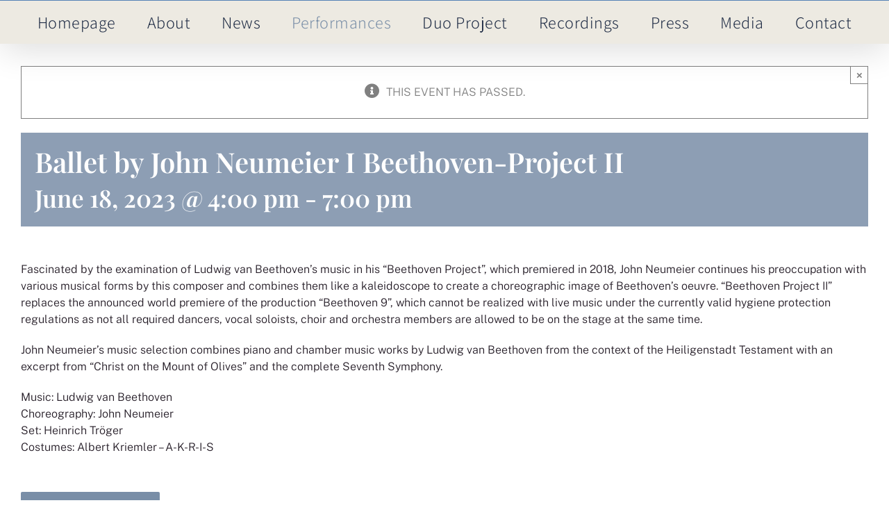

--- FILE ---
content_type: text/html; charset=UTF-8
request_url: https://www.marikodama.com/performance/ballet-by-john-neumeier-i-beethoven-project-ii-13/
body_size: 15338
content:
<!DOCTYPE html>
<html class="avada-html-layout-wide avada-html-header-position-top avada-is-100-percent-template" lang="en-GB" prefix="og: http://ogp.me/ns# fb: http://ogp.me/ns/fb#">
<head>
	<meta http-equiv="X-UA-Compatible" content="IE=edge" />
	<meta http-equiv="Content-Type" content="text/html; charset=utf-8"/>
	<meta name="viewport" content="width=device-width, initial-scale=1" />
	<meta name='robots' content='index, follow, max-image-preview:large, max-snippet:-1, max-video-preview:-1' />
	<style>img:is([sizes="auto" i], [sizes^="auto," i]) { contain-intrinsic-size: 3000px 1500px }</style>
	
	<!-- This site is optimized with the Yoast SEO plugin v25.7 - https://yoast.com/wordpress/plugins/seo/ -->
	<title>Ballet by John Neumeier I Beethoven-Project II - Mari Kodama</title>
	<meta name="description" content="John Neumeier&#039;s music combines piano and chamber music works by Beethoven. Listen to Mari Kodama&#039;s interpretation at Hamburgische Staatsoper." />
	<link rel="canonical" href="https://www.marikodama.com/performance/ballet-by-john-neumeier-i-beethoven-project-ii-13/" />
	<meta property="og:locale" content="en_GB" />
	<meta property="og:type" content="article" />
	<meta property="og:title" content="Ballet by John Neumeier I Beethoven-Project II - Mari Kodama" />
	<meta property="og:description" content="John Neumeier&#039;s music combines piano and chamber music works by Beethoven. Listen to Mari Kodama&#039;s interpretation at Hamburgische Staatsoper." />
	<meta property="og:url" content="https://www.marikodama.com/performance/ballet-by-john-neumeier-i-beethoven-project-ii-13/" />
	<meta property="og:site_name" content="Mari Kodama" />
	<meta property="article:modified_time" content="2023-01-24T12:03:50+00:00" />
	<meta name="twitter:card" content="summary_large_image" />
	<meta name="twitter:label1" content="Estimated reading time" />
	<meta name="twitter:data1" content="1 minute" />
	<script type="application/ld+json" class="yoast-schema-graph">{"@context":"https://schema.org","@graph":[{"@type":"WebPage","@id":"https://www.marikodama.com/performance/ballet-by-john-neumeier-i-beethoven-project-ii-13/","url":"https://www.marikodama.com/performance/ballet-by-john-neumeier-i-beethoven-project-ii-13/","name":"Ballet by John Neumeier I Beethoven-Project II - Mari Kodama","isPartOf":{"@id":"https://www.marikodama.com/#website"},"datePublished":"2023-01-24T11:50:24+00:00","dateModified":"2023-01-24T12:03:50+00:00","description":"John Neumeier's music combines piano and chamber music works by Beethoven. Listen to Mari Kodama's interpretation at Hamburgische Staatsoper.","breadcrumb":{"@id":"https://www.marikodama.com/performance/ballet-by-john-neumeier-i-beethoven-project-ii-13/#breadcrumb"},"inLanguage":"en-GB","potentialAction":[{"@type":"ReadAction","target":["https://www.marikodama.com/performance/ballet-by-john-neumeier-i-beethoven-project-ii-13/"]}]},{"@type":"BreadcrumbList","@id":"https://www.marikodama.com/performance/ballet-by-john-neumeier-i-beethoven-project-ii-13/#breadcrumb","itemListElement":[{"@type":"ListItem","position":1,"name":"Home","item":"https://www.marikodama.com/"},{"@type":"ListItem","position":2,"name":"Events","item":"https://www.marikodama.com/performances/"},{"@type":"ListItem","position":3,"name":"Ballet by John Neumeier I Beethoven-Project II"}]},{"@type":"WebSite","@id":"https://www.marikodama.com/#website","url":"https://www.marikodama.com/","name":"Mari Kodama","description":"Concert Pianist","potentialAction":[{"@type":"SearchAction","target":{"@type":"EntryPoint","urlTemplate":"https://www.marikodama.com/?s={search_term_string}"},"query-input":{"@type":"PropertyValueSpecification","valueRequired":true,"valueName":"search_term_string"}}],"inLanguage":"en-GB"},{"@type":"Event","name":"Ballet by John Neumeier I Beethoven-Project II","description":"Fascinated by the examination of Ludwig van Beethoven&#8217;s music in his &#8220;Beethoven Project&#8221;, which premiered in 2018, John Neumeier continues his preoccupation with various musical forms by this composer and combines them like a kaleidoscope to create a choreographic image of Beethoven&#8217;s oeuvre. &#8220;Beethoven Project II&#8221; replaces the announced world premiere of the production &#8220;Beethoven <a href=\"https://www.marikodama.com/performance/ballet-by-john-neumeier-i-beethoven-project-ii-13/\"> [...]</a>","url":"https://www.marikodama.com/performance/ballet-by-john-neumeier-i-beethoven-project-ii-13/","eventAttendanceMode":"https://schema.org/OfflineEventAttendanceMode","eventStatus":"https://schema.org/EventScheduled","startDate":"2023-06-18T16:00:00+00:00","endDate":"2023-06-18T19:00:00+00:00","@id":"https://www.marikodama.com/performance/ballet-by-john-neumeier-i-beethoven-project-ii-13/#event","mainEntityOfPage":{"@id":"https://www.marikodama.com/performance/ballet-by-john-neumeier-i-beethoven-project-ii-13/"}}]}</script>
	<!-- / Yoast SEO plugin. -->


<link rel="alternate" type="application/rss+xml" title="Mari Kodama &raquo; Feed" href="https://www.marikodama.com/feed/" />
<link rel="alternate" type="application/rss+xml" title="Mari Kodama &raquo; Comments Feed" href="https://www.marikodama.com/comments/feed/" />
<link rel="alternate" type="text/calendar" title="Mari Kodama &raquo; iCal Feed" href="https://www.marikodama.com/performances/?ical=1" />
					<link rel="shortcut icon" href="https://www.marikodama.com/wp-content/uploads/2020/06/Mari-Kodama-Logo-fav-16.png" type="image/x-icon" />
		
		
		
									<meta name="description" content="Fascinated by the examination of Ludwig van Beethoven&#039;s music in his &quot;Beethoven Project&quot;, which premiered in 2018, John Neumeier continues his preoccupation with various musical forms by this composer and combines them like a kaleidoscope to create a choreographic image of Beethoven&#039;s oeuvre. &quot;Beethoven Project II&quot; replaces the announced world premiere of the production &quot;Beethoven"/>
				
		<meta property="og:locale" content="en_GB"/>
		<meta property="og:type" content="article"/>
		<meta property="og:site_name" content="Mari Kodama"/>
		<meta property="og:title" content="Ballet by John Neumeier I Beethoven-Project II - Mari Kodama"/>
				<meta property="og:description" content="Fascinated by the examination of Ludwig van Beethoven&#039;s music in his &quot;Beethoven Project&quot;, which premiered in 2018, John Neumeier continues his preoccupation with various musical forms by this composer and combines them like a kaleidoscope to create a choreographic image of Beethoven&#039;s oeuvre. &quot;Beethoven Project II&quot; replaces the announced world premiere of the production &quot;Beethoven"/>
				<meta property="og:url" content="https://www.marikodama.com/performance/ballet-by-john-neumeier-i-beethoven-project-ii-13/"/>
													<meta property="article:modified_time" content="2023-01-24T12:03:50+00:00"/>
											<meta property="og:image" content=""/>
		<meta property="og:image:width" content=""/>
		<meta property="og:image:height" content=""/>
		<meta property="og:image:type" content=""/>
				<link rel='stylesheet' id='sr7css-css' href='//www.marikodama.com/wp-content/plugins/revslider/public/css/sr7.css?ver=6.7.35' type='text/css' media='all' />
<link rel='stylesheet' id='fusion-dynamic-css-css' href='https://www.marikodama.com/wp-content/uploads/fusion-styles/3af532f178771f8c6f5df17c818201ec.min.css?ver=3.12.2' type='text/css' media='all' />
<script type="text/javascript" src="https://www.marikodama.com/wp-includes/js/jquery/jquery.min.js?ver=3.7.1" id="jquery-core-js"></script>
<script type="text/javascript" src="https://www.marikodama.com/wp-content/plugins/event-tickets/common/build/js/tribe-common.js?ver=9c44e11f3503a33e9540" id="tribe-common-js"></script>
<script type="text/javascript" src="https://www.marikodama.com/wp-content/plugins/the-events-calendar/build/js/views/breakpoints.js?ver=4208de2df2852e0b91ec" id="tribe-events-views-v2-breakpoints-js"></script>
<script type="text/javascript" src="//www.marikodama.com/wp-content/plugins/revslider/public/js/libs/tptools.js?ver=6.7.35" id="tp-tools-js" async="async" data-wp-strategy="async"></script>
<script type="text/javascript" src="//www.marikodama.com/wp-content/plugins/revslider/public/js/sr7.js?ver=6.7.35" id="sr7-js" async="async" data-wp-strategy="async"></script>
<link rel="https://api.w.org/" href="https://www.marikodama.com/wp-json/" /><link rel="alternate" title="JSON" type="application/json" href="https://www.marikodama.com/wp-json/wp/v2/tribe_events/2032" /><link rel="EditURI" type="application/rsd+xml" title="RSD" href="https://www.marikodama.com/xmlrpc.php?rsd" />
<meta name="generator" content="WordPress 6.8.2" />
<link rel='shortlink' href='https://www.marikodama.com/?p=2032' />
<link rel="alternate" title="oEmbed (JSON)" type="application/json+oembed" href="https://www.marikodama.com/wp-json/oembed/1.0/embed?url=https%3A%2F%2Fwww.marikodama.com%2Fperformance%2Fballet-by-john-neumeier-i-beethoven-project-ii-13%2F" />
<link rel="alternate" title="oEmbed (XML)" type="text/xml+oembed" href="https://www.marikodama.com/wp-json/oembed/1.0/embed?url=https%3A%2F%2Fwww.marikodama.com%2Fperformance%2Fballet-by-john-neumeier-i-beethoven-project-ii-13%2F&#038;format=xml" />
<meta name="et-api-version" content="v1"><meta name="et-api-origin" content="https://www.marikodama.com"><link rel="https://theeventscalendar.com/" href="https://www.marikodama.com/wp-json/tribe/tickets/v1/" /><meta name="tec-api-version" content="v1"><meta name="tec-api-origin" content="https://www.marikodama.com"><link rel="alternate" href="https://www.marikodama.com/wp-json/tribe/events/v1/events/2032" /><style type="text/css" id="css-fb-visibility">@media screen and (max-width: 640px){.fusion-no-small-visibility{display:none !important;}body .sm-text-align-center{text-align:center !important;}body .sm-text-align-left{text-align:left !important;}body .sm-text-align-right{text-align:right !important;}body .sm-flex-align-center{justify-content:center !important;}body .sm-flex-align-flex-start{justify-content:flex-start !important;}body .sm-flex-align-flex-end{justify-content:flex-end !important;}body .sm-mx-auto{margin-left:auto !important;margin-right:auto !important;}body .sm-ml-auto{margin-left:auto !important;}body .sm-mr-auto{margin-right:auto !important;}body .fusion-absolute-position-small{position:absolute;top:auto;width:100%;}.awb-sticky.awb-sticky-small{ position: sticky; top: var(--awb-sticky-offset,0); }}@media screen and (min-width: 641px) and (max-width: 1024px){.fusion-no-medium-visibility{display:none !important;}body .md-text-align-center{text-align:center !important;}body .md-text-align-left{text-align:left !important;}body .md-text-align-right{text-align:right !important;}body .md-flex-align-center{justify-content:center !important;}body .md-flex-align-flex-start{justify-content:flex-start !important;}body .md-flex-align-flex-end{justify-content:flex-end !important;}body .md-mx-auto{margin-left:auto !important;margin-right:auto !important;}body .md-ml-auto{margin-left:auto !important;}body .md-mr-auto{margin-right:auto !important;}body .fusion-absolute-position-medium{position:absolute;top:auto;width:100%;}.awb-sticky.awb-sticky-medium{ position: sticky; top: var(--awb-sticky-offset,0); }}@media screen and (min-width: 1025px){.fusion-no-large-visibility{display:none !important;}body .lg-text-align-center{text-align:center !important;}body .lg-text-align-left{text-align:left !important;}body .lg-text-align-right{text-align:right !important;}body .lg-flex-align-center{justify-content:center !important;}body .lg-flex-align-flex-start{justify-content:flex-start !important;}body .lg-flex-align-flex-end{justify-content:flex-end !important;}body .lg-mx-auto{margin-left:auto !important;margin-right:auto !important;}body .lg-ml-auto{margin-left:auto !important;}body .lg-mr-auto{margin-right:auto !important;}body .fusion-absolute-position-large{position:absolute;top:auto;width:100%;}.awb-sticky.awb-sticky-large{ position: sticky; top: var(--awb-sticky-offset,0); }}</style><link rel="preconnect" href="https://fonts.googleapis.com">
<link rel="preconnect" href="https://fonts.gstatic.com/" crossorigin>
<meta name="generator" content="Powered by Slider Revolution 6.7.35 - responsive, Mobile-Friendly Slider Plugin for WordPress with comfortable drag and drop interface." />
<script>
	window._tpt			??= {};
	window.SR7			??= {};
	_tpt.R				??= {};
	_tpt.R.fonts		??= {};
	_tpt.R.fonts.customFonts??= {};
	SR7.devMode			=  false;
	SR7.F 				??= {};
	SR7.G				??= {};
	SR7.LIB				??= {};
	SR7.E				??= {};
	SR7.E.gAddons		??= {};
	SR7.E.php 			??= {};
	SR7.E.nonce			= '122cc97703';
	SR7.E.ajaxurl		= 'https://www.marikodama.com/wp-admin/admin-ajax.php';
	SR7.E.resturl		= 'https://www.marikodama.com/wp-json/';
	SR7.E.slug_path		= 'revslider/revslider.php';
	SR7.E.slug			= 'revslider';
	SR7.E.plugin_url	= 'https://www.marikodama.com/wp-content/plugins/revslider/';
	SR7.E.wp_plugin_url = 'https://www.marikodama.com/wp-content/plugins/';
	SR7.E.revision		= '6.7.35';
	SR7.E.fontBaseUrl	= '';
	SR7.G.breakPoints 	= [1240,1024,778,480];
	SR7.E.modules 		= ['module','page','slide','layer','draw','animate','srtools','canvas','defaults','carousel','navigation','media','modifiers','migration'];
	SR7.E.libs 			= ['WEBGL'];
	SR7.E.css 			= ['csslp','cssbtns','cssfilters','cssnav','cssmedia'];
	SR7.E.resources		= {};
	SR7.E.ytnc			= false;
	SR7.JSON			??= {};
/*! Slider Revolution 7.0 - Page Processor */
!function(){"use strict";window.SR7??={},window._tpt??={},SR7.version="Slider Revolution 6.7.16",_tpt.getMobileZoom=()=>_tpt.is_mobile?document.documentElement.clientWidth/window.innerWidth:1,_tpt.getWinDim=function(t){_tpt.screenHeightWithUrlBar??=window.innerHeight;let e=SR7.F?.modal?.visible&&SR7.M[SR7.F.module.getIdByAlias(SR7.F.modal.requested)];_tpt.scrollBar=window.innerWidth!==document.documentElement.clientWidth||e&&window.innerWidth!==e.c.module.clientWidth,_tpt.winW=_tpt.getMobileZoom()*window.innerWidth-(_tpt.scrollBar||"prepare"==t?_tpt.scrollBarW??_tpt.mesureScrollBar():0),_tpt.winH=_tpt.getMobileZoom()*window.innerHeight,_tpt.winWAll=document.documentElement.clientWidth},_tpt.getResponsiveLevel=function(t,e){SR7.M[e];return _tpt.closestGE(t,_tpt.winWAll)},_tpt.mesureScrollBar=function(){let t=document.createElement("div");return t.className="RSscrollbar-measure",t.style.width="100px",t.style.height="100px",t.style.overflow="scroll",t.style.position="absolute",t.style.top="-9999px",document.body.appendChild(t),_tpt.scrollBarW=t.offsetWidth-t.clientWidth,document.body.removeChild(t),_tpt.scrollBarW},_tpt.loadCSS=async function(t,e,s){return s?_tpt.R.fonts.required[e].status=1:(_tpt.R[e]??={},_tpt.R[e].status=1),new Promise(((i,n)=>{if(_tpt.isStylesheetLoaded(t))s?_tpt.R.fonts.required[e].status=2:_tpt.R[e].status=2,i();else{const o=document.createElement("link");o.rel="stylesheet";let l="text",r="css";o["type"]=l+"/"+r,o.href=t,o.onload=()=>{s?_tpt.R.fonts.required[e].status=2:_tpt.R[e].status=2,i()},o.onerror=()=>{s?_tpt.R.fonts.required[e].status=3:_tpt.R[e].status=3,n(new Error(`Failed to load CSS: ${t}`))},document.head.appendChild(o)}}))},_tpt.addContainer=function(t){const{tag:e="div",id:s,class:i,datas:n,textContent:o,iHTML:l}=t,r=document.createElement(e);if(s&&""!==s&&(r.id=s),i&&""!==i&&(r.className=i),n)for(const[t,e]of Object.entries(n))"style"==t?r.style.cssText=e:r.setAttribute(`data-${t}`,e);return o&&(r.textContent=o),l&&(r.innerHTML=l),r},_tpt.collector=function(){return{fragment:new DocumentFragment,add(t){var e=_tpt.addContainer(t);return this.fragment.appendChild(e),e},append(t){t.appendChild(this.fragment)}}},_tpt.isStylesheetLoaded=function(t){let e=t.split("?")[0];return Array.from(document.querySelectorAll('link[rel="stylesheet"], link[rel="preload"]')).some((t=>t.href.split("?")[0]===e))},_tpt.preloader={requests:new Map,preloaderTemplates:new Map,show:function(t,e){if(!e||!t)return;const{type:s,color:i}=e;if(s<0||"off"==s)return;const n=`preloader_${s}`;let o=this.preloaderTemplates.get(n);o||(o=this.build(s,i),this.preloaderTemplates.set(n,o)),this.requests.has(t)||this.requests.set(t,{count:0});const l=this.requests.get(t);clearTimeout(l.timer),l.count++,1===l.count&&(l.timer=setTimeout((()=>{l.preloaderClone=o.cloneNode(!0),l.anim&&l.anim.kill(),void 0!==_tpt.gsap?l.anim=_tpt.gsap.fromTo(l.preloaderClone,1,{opacity:0},{opacity:1}):l.preloaderClone.classList.add("sr7-fade-in"),t.appendChild(l.preloaderClone)}),150))},hide:function(t){if(!this.requests.has(t))return;const e=this.requests.get(t);e.count--,e.count<0&&(e.count=0),e.anim&&e.anim.kill(),0===e.count&&(clearTimeout(e.timer),e.preloaderClone&&(e.preloaderClone.classList.remove("sr7-fade-in"),e.anim=_tpt.gsap.to(e.preloaderClone,.3,{opacity:0,onComplete:function(){e.preloaderClone.remove()}})))},state:function(t){if(!this.requests.has(t))return!1;return this.requests.get(t).count>0},build:(t,e="#ffffff",s="")=>{if(t<0||"off"===t)return null;const i=parseInt(t);if(t="prlt"+i,isNaN(i))return null;if(_tpt.loadCSS(SR7.E.plugin_url+"public/css/preloaders/t"+i+".css","preloader_"+t),isNaN(i)||i<6){const n=`background-color:${e}`,o=1===i||2==i?n:"",l=3===i||4==i?n:"",r=_tpt.collector();["dot1","dot2","bounce1","bounce2","bounce3"].forEach((t=>r.add({tag:"div",class:t,datas:{style:l}})));const d=_tpt.addContainer({tag:"sr7-prl",class:`${t} ${s}`,datas:{style:o}});return r.append(d),d}{let n={};if(7===i){let t;e.startsWith("#")?(t=e.replace("#",""),t=`rgba(${parseInt(t.substring(0,2),16)}, ${parseInt(t.substring(2,4),16)}, ${parseInt(t.substring(4,6),16)}, `):e.startsWith("rgb")&&(t=e.slice(e.indexOf("(")+1,e.lastIndexOf(")")).split(",").map((t=>t.trim())),t=`rgba(${t[0]}, ${t[1]}, ${t[2]}, `),t&&(n.style=`border-top-color: ${t}0.65); border-bottom-color: ${t}0.15); border-left-color: ${t}0.65); border-right-color: ${t}0.15)`)}else 12===i&&(n.style=`background:${e}`);const o=[10,0,4,2,5,9,0,4,4,2][i-6],l=_tpt.collector(),r=l.add({tag:"div",class:"sr7-prl-inner",datas:n});Array.from({length:o}).forEach((()=>r.appendChild(l.add({tag:"span",datas:{style:`background:${e}`}}))));const d=_tpt.addContainer({tag:"sr7-prl",class:`${t} ${s}`});return l.append(d),d}}},SR7.preLoader={show:(t,e)=>{"off"!==(SR7.M[t]?.settings?.pLoader?.type??"off")&&_tpt.preloader.show(e||SR7.M[t].c.module,SR7.M[t]?.settings?.pLoader??{color:"#fff",type:10})},hide:(t,e)=>{"off"!==(SR7.M[t]?.settings?.pLoader?.type??"off")&&_tpt.preloader.hide(e||SR7.M[t].c.module)},state:(t,e)=>_tpt.preloader.state(e||SR7.M[t].c.module)},_tpt.prepareModuleHeight=function(t){window.SR7.M??={},window.SR7.M[t.id]??={},"ignore"==t.googleFont&&(SR7.E.ignoreGoogleFont=!0);let e=window.SR7.M[t.id];if(null==_tpt.scrollBarW&&_tpt.mesureScrollBar(),e.c??={},e.states??={},e.settings??={},e.settings.size??={},t.fixed&&(e.settings.fixed=!0),e.c.module=document.querySelector("sr7-module#"+t.id),e.c.adjuster=e.c.module.getElementsByTagName("sr7-adjuster")[0],e.c.content=e.c.module.getElementsByTagName("sr7-content")[0],"carousel"==t.type&&(e.c.carousel=e.c.content.getElementsByTagName("sr7-carousel")[0]),null==e.c.module||null==e.c.module)return;t.plType&&t.plColor&&(e.settings.pLoader={type:t.plType,color:t.plColor}),void 0===t.plType||"off"===t.plType||SR7.preLoader.state(t.id)&&SR7.preLoader.state(t.id,e.c.module)||SR7.preLoader.show(t.id,e.c.module),_tpt.winW||_tpt.getWinDim("prepare"),_tpt.getWinDim();let s=""+e.c.module.dataset?.modal;"modal"==s||"true"==s||"undefined"!==s&&"false"!==s||(e.settings.size.fullWidth=t.size.fullWidth,e.LEV??=_tpt.getResponsiveLevel(window.SR7.G.breakPoints,t.id),t.vpt=_tpt.fillArray(t.vpt,5),e.settings.vPort=t.vpt[e.LEV],void 0!==t.el&&"720"==t.el[4]&&t.gh[4]!==t.el[4]&&"960"==t.el[3]&&t.gh[3]!==t.el[3]&&"768"==t.el[2]&&t.gh[2]!==t.el[2]&&delete t.el,e.settings.size.height=null==t.el||null==t.el[e.LEV]||0==t.el[e.LEV]||"auto"==t.el[e.LEV]?_tpt.fillArray(t.gh,5,-1):_tpt.fillArray(t.el,5,-1),e.settings.size.width=_tpt.fillArray(t.gw,5,-1),e.settings.size.minHeight=_tpt.fillArray(t.mh??[0],5,-1),e.cacheSize={fullWidth:e.settings.size?.fullWidth,fullHeight:e.settings.size?.fullHeight},void 0!==t.off&&(t.off?.t&&(e.settings.size.m??={})&&(e.settings.size.m.t=t.off.t),t.off?.b&&(e.settings.size.m??={})&&(e.settings.size.m.b=t.off.b),t.off?.l&&(e.settings.size.p??={})&&(e.settings.size.p.l=t.off.l),t.off?.r&&(e.settings.size.p??={})&&(e.settings.size.p.r=t.off.r),e.offsetPrepared=!0),_tpt.updatePMHeight(t.id,t,!0))},_tpt.updatePMHeight=(t,e,s)=>{let i=SR7.M[t];var n=i.settings.size.fullWidth?_tpt.winW:i.c.module.parentNode.offsetWidth;n=0===n||isNaN(n)?_tpt.winW:n;let o=i.settings.size.width[i.LEV]||i.settings.size.width[i.LEV++]||i.settings.size.width[i.LEV--]||n,l=i.settings.size.height[i.LEV]||i.settings.size.height[i.LEV++]||i.settings.size.height[i.LEV--]||0,r=i.settings.size.minHeight[i.LEV]||i.settings.size.minHeight[i.LEV++]||i.settings.size.minHeight[i.LEV--]||0;if(l="auto"==l?0:l,l=parseInt(l),"carousel"!==e.type&&(n-=parseInt(e.onw??0)||0),i.MP=!i.settings.size.fullWidth&&n<o||_tpt.winW<o?Math.min(1,n/o):1,e.size.fullScreen||e.size.fullHeight){let t=parseInt(e.fho)||0,s=(""+e.fho).indexOf("%")>-1;e.newh=_tpt.winH-(s?_tpt.winH*t/100:t)}else e.newh=i.MP*Math.max(l,r);if(e.newh+=(parseInt(e.onh??0)||0)+(parseInt(e.carousel?.pt)||0)+(parseInt(e.carousel?.pb)||0),void 0!==e.slideduration&&(e.newh=Math.max(e.newh,parseInt(e.slideduration)/3)),e.shdw&&_tpt.buildShadow(e.id,e),i.c.adjuster.style.height=e.newh+"px",i.c.module.style.height=e.newh+"px",i.c.content.style.height=e.newh+"px",i.states.heightPrepared=!0,i.dims??={},i.dims.moduleRect=i.c.module.getBoundingClientRect(),i.c.content.style.left="-"+i.dims.moduleRect.left+"px",!i.settings.size.fullWidth)return s&&requestAnimationFrame((()=>{n!==i.c.module.parentNode.offsetWidth&&_tpt.updatePMHeight(e.id,e)})),void _tpt.bgStyle(e.id,e,window.innerWidth==_tpt.winW,!0);_tpt.bgStyle(e.id,e,window.innerWidth==_tpt.winW,!0),requestAnimationFrame((function(){s&&requestAnimationFrame((()=>{n!==i.c.module.parentNode.offsetWidth&&_tpt.updatePMHeight(e.id,e)}))})),i.earlyResizerFunction||(i.earlyResizerFunction=function(){requestAnimationFrame((function(){_tpt.getWinDim(),_tpt.moduleDefaults(e.id,e),_tpt.updateSlideBg(t,!0)}))},window.addEventListener("resize",i.earlyResizerFunction))},_tpt.buildShadow=function(t,e){let s=SR7.M[t];null==s.c.shadow&&(s.c.shadow=document.createElement("sr7-module-shadow"),s.c.shadow.classList.add("sr7-shdw-"+e.shdw),s.c.content.appendChild(s.c.shadow))},_tpt.bgStyle=async(t,e,s,i,n)=>{const o=SR7.M[t];if((e=e??o.settings).fixed&&!o.c.module.classList.contains("sr7-top-fixed")&&(o.c.module.classList.add("sr7-top-fixed"),o.c.module.style.position="fixed",o.c.module.style.width="100%",o.c.module.style.top="0px",o.c.module.style.left="0px",o.c.module.style.pointerEvents="none",o.c.module.style.zIndex=5e3,o.c.content.style.pointerEvents="none"),null==o.c.bgcanvas){let t=document.createElement("sr7-module-bg"),l=!1;if("string"==typeof e?.bg?.color&&e?.bg?.color.includes("{"))if(_tpt.gradient&&_tpt.gsap)e.bg.color=_tpt.gradient.convert(e.bg.color);else try{let t=JSON.parse(e.bg.color);(t?.orig||t?.string)&&(e.bg.color=JSON.parse(e.bg.color))}catch(t){return}let r="string"==typeof e?.bg?.color?e?.bg?.color||"transparent":e?.bg?.color?.string??e?.bg?.color?.orig??e?.bg?.color?.color??"transparent";if(t.style["background"+(String(r).includes("grad")?"":"Color")]=r,("transparent"!==r||n)&&(l=!0),o.offsetPrepared&&(t.style.visibility="hidden"),e?.bg?.image?.src&&(t.style.backgroundImage=`url(${e?.bg?.image.src})`,t.style.backgroundSize=""==(e.bg.image?.size??"")?"cover":e.bg.image.size,t.style.backgroundPosition=e.bg.image.position,t.style.backgroundRepeat=""==e.bg.image.repeat||null==e.bg.image.repeat?"no-repeat":e.bg.image.repeat,l=!0),!l)return;o.c.bgcanvas=t,e.size.fullWidth?t.style.width=_tpt.winW-(s&&_tpt.winH<document.body.offsetHeight?_tpt.scrollBarW:0)+"px":i&&(t.style.width=o.c.module.offsetWidth+"px"),e.sbt?.use?o.c.content.appendChild(o.c.bgcanvas):o.c.module.appendChild(o.c.bgcanvas)}o.c.bgcanvas.style.height=void 0!==e.newh?e.newh+"px":("carousel"==e.type?o.dims.module.h:o.dims.content.h)+"px",o.c.bgcanvas.style.left=!s&&e.sbt?.use||o.c.bgcanvas.closest("SR7-CONTENT")?"0px":"-"+(o?.dims?.moduleRect?.left??0)+"px"},_tpt.updateSlideBg=function(t,e){const s=SR7.M[t];let i=s.settings;s?.c?.bgcanvas&&(i.size.fullWidth?s.c.bgcanvas.style.width=_tpt.winW-(e&&_tpt.winH<document.body.offsetHeight?_tpt.scrollBarW:0)+"px":preparing&&(s.c.bgcanvas.style.width=s.c.module.offsetWidth+"px"))},_tpt.moduleDefaults=(t,e)=>{let s=SR7.M[t];null!=s&&null!=s.c&&null!=s.c.module&&(s.dims??={},s.dims.moduleRect=s.c.module.getBoundingClientRect(),s.c.content.style.left="-"+s.dims.moduleRect.left+"px",s.c.content.style.width=_tpt.winW-_tpt.scrollBarW+"px","carousel"==e.type&&(s.c.module.style.overflow="visible"),_tpt.bgStyle(t,e,window.innerWidth==_tpt.winW))},_tpt.getOffset=t=>{var e=t.getBoundingClientRect(),s=window.pageXOffset||document.documentElement.scrollLeft,i=window.pageYOffset||document.documentElement.scrollTop;return{top:e.top+i,left:e.left+s}},_tpt.fillArray=function(t,e){let s,i;t=Array.isArray(t)?t:[t];let n=Array(e),o=t.length;for(i=0;i<t.length;i++)n[i+(e-o)]=t[i],null==s&&"#"!==t[i]&&(s=t[i]);for(let t=0;t<e;t++)void 0!==n[t]&&"#"!=n[t]||(n[t]=s),s=n[t];return n},_tpt.closestGE=function(t,e){let s=Number.MAX_VALUE,i=-1;for(let n=0;n<t.length;n++)t[n]-1>=e&&t[n]-1-e<s&&(s=t[n]-1-e,i=n);return++i}}();</script>
		<style type="text/css" id="wp-custom-css">
			blockquote {
    border-left: 5px solid #cea836;
}		</style>
				<script type="text/javascript">
			var doc = document.documentElement;
			doc.setAttribute( 'data-useragent', navigator.userAgent );
		</script>
		
	</head>

<body class="wp-singular tribe_events-template-default single single-tribe_events postid-2032 wp-theme-Avada tribe-events-page-template tribe-no-js tec-no-tickets-on-recurring tec-no-rsvp-on-recurring tribe-filter-live awb-no-sidebars fusion-image-hovers fusion-pagination-sizing fusion-button_type-flat fusion-button_span-no fusion-button_gradient-linear avada-image-rollover-circle-yes avada-image-rollover-no fusion-body ltr fusion-sticky-header no-mobile-slidingbar no-mobile-totop avada-has-rev-slider-styles fusion-disable-outline fusion-sub-menu-fade mobile-logo-pos-center layout-wide-mode avada-has-boxed-modal-shadow-none layout-scroll-offset-full avada-has-zero-margin-offset-top fusion-top-header menu-text-align-center mobile-menu-design-modern fusion-show-pagination-text fusion-header-layout-v5 avada-responsive avada-footer-fx-none avada-menu-highlight-style-textcolor fusion-search-form-classic fusion-main-menu-search-dropdown fusion-avatar-square avada-sticky-shrinkage avada-dropdown-styles avada-blog-layout-large avada-blog-archive-layout-large avada-ec-meta-layout-sidebar avada-header-shadow-yes avada-menu-icon-position-left avada-has-mainmenu-dropdown-divider avada-has-header-100-width avada-has-100-footer avada-has-breadcrumb-mobile-hidden avada-has-titlebar-hide avada-header-border-color-full-transparent avada-has-transparent-grid-sep-color avada-has-transparent-timeline_color avada-has-pagination-padding avada-flyout-menu-direction-fade avada-ec-views-v2 events-single tribe-events-style-full tribe-events-style-theme tribe-theme-Avada" data-awb-post-id="0">
		<a class="skip-link screen-reader-text" href="#content">Skip to content</a>

	<div id="boxed-wrapper">
		
		<div id="wrapper" class="fusion-wrapper">
			<div id="home" style="position:relative;top:-1px;"></div>
							
					
			<header class="fusion-header-wrapper fusion-header-shadow">
				<div class="fusion-header-v5 fusion-logo-alignment fusion-logo-center fusion-sticky-menu- fusion-sticky-logo- fusion-mobile-logo- fusion-sticky-menu-only fusion-header-menu-align-center fusion-mobile-menu-design-modern">
					
<div class="fusion-secondary-header">
	<div class="fusion-row">
							<div class="fusion-alignright">
				<nav class="fusion-secondary-menu" role="navigation" aria-label="Secondary Menu"></nav>			</div>
			</div>
</div>
<div class="fusion-header-sticky-height"></div>
<div class="fusion-sticky-header-wrapper"> <!-- start fusion sticky header wrapper -->
	<div class="fusion-header">
		<div class="fusion-row">
							<div class="fusion-logo" data-margin-top="0px" data-margin-bottom="0px" data-margin-left="0px" data-margin-right="0px">
		</div>
								<div class="fusion-mobile-menu-icons">
							<a href="#" class="fusion-icon awb-icon-bars" aria-label="Toggle mobile menu" aria-expanded="false"></a>
		
		
		
			</div>
			
					</div>
	</div>
	<div class="fusion-secondary-main-menu">
		<div class="fusion-row">
			<nav class="fusion-main-menu" aria-label="Main Menu"><ul id="menu-header-main-menu" class="fusion-menu"><li  id="menu-item-1114"  class="menu-item menu-item-type-post_type menu-item-object-page menu-item-home menu-item-1114"  data-item-id="1114"><a  href="https://www.marikodama.com/" class="fusion-textcolor-highlight"><span class="menu-text">Homepage</span></a></li><li  id="menu-item-1110"  class="menu-item menu-item-type-post_type menu-item-object-page menu-item-has-children menu-item-1110 fusion-dropdown-menu"  data-item-id="1110"><a  href="https://www.marikodama.com/about/" class="fusion-textcolor-highlight"><span class="menu-text">About</span></a><ul class="sub-menu"><li  id="menu-item-1578"  class="menu-item menu-item-type-post_type menu-item-object-page menu-item-1578 fusion-dropdown-submenu" ><a  href="https://www.marikodama.com/about/" class="fusion-textcolor-highlight"><span>Biography</span></a></li><li  id="menu-item-1123"  class="menu-item menu-item-type-post_type menu-item-object-page menu-item-1123 fusion-dropdown-submenu" ><a  href="https://www.marikodama.com/special-activities/" class="fusion-textcolor-highlight"><span>Special Activities</span></a></li><li  id="menu-item-1117"  class="menu-item menu-item-type-post_type menu-item-object-page menu-item-1117 fusion-dropdown-submenu" ><a  href="https://www.marikodama.com/maris-kitchen/" class="fusion-textcolor-highlight"><span>Mari’s Kitchen</span></a></li></ul></li><li  id="menu-item-1118"  class="menu-item menu-item-type-post_type menu-item-object-page current_page_parent menu-item-1118"  data-item-id="1118"><a  href="https://www.marikodama.com/news/" class="fusion-textcolor-highlight"><span class="menu-text">News</span></a></li><li  id="menu-item-1119"  class="menu-item menu-item-type-post_type menu-item-object-page current-menu-item current_page_item menu-item-1119"  data-item-id="1119"><a  href="https://www.marikodama.com/performances/" class="fusion-textcolor-highlight"><span class="menu-text">Performances</span></a></li><li  id="menu-item-1934"  class="menu-item menu-item-type-post_type menu-item-object-page menu-item-1934"  data-item-id="1934"><a  href="https://www.marikodama.com/duo-project/" class="fusion-textcolor-highlight"><span class="menu-text">Duo Project</span></a></li><li  id="menu-item-1122"  class="menu-item menu-item-type-post_type menu-item-object-page menu-item-1122"  data-item-id="1122"><a  href="https://www.marikodama.com/recordings/" class="fusion-textcolor-highlight"><span class="menu-text">Recordings</span></a></li><li  id="menu-item-2307"  class="menu-item menu-item-type-post_type menu-item-object-page menu-item-has-children menu-item-2307 fusion-dropdown-menu"  data-item-id="2307"><a  href="https://www.marikodama.com/press/" class="fusion-textcolor-highlight"><span class="menu-text">Press</span></a><ul class="sub-menu"><li  id="menu-item-2351"  class="menu-item menu-item-type-post_type menu-item-object-page menu-item-2351 fusion-dropdown-submenu" ><a  href="https://www.marikodama.com/bruckner-piano-works-press-reviews/" class="fusion-textcolor-highlight"><span>Bruckner Piano Works Press Reviews</span></a></li></ul></li><li  id="menu-item-1299"  class="menu-item menu-item-type-custom menu-item-object-custom menu-item-has-children menu-item-1299 fusion-dropdown-menu"  data-item-id="1299"><a  href="#" class="fusion-textcolor-highlight"><span class="menu-text">Media</span></a><ul class="sub-menu"><li  id="menu-item-2235"  class="menu-item menu-item-type-post_type menu-item-object-page menu-item-2235 fusion-dropdown-submenu" ><a  href="https://www.marikodama.com/videos/" class="fusion-textcolor-highlight"><span>Videos</span></a></li><li  id="menu-item-1121"  class="menu-item menu-item-type-post_type menu-item-object-page menu-item-1121 fusion-dropdown-submenu" ><a  href="https://www.marikodama.com/press-images/" class="fusion-textcolor-highlight"><span>Press Images</span></a></li><li  id="menu-item-1120"  class="menu-item menu-item-type-post_type menu-item-object-page menu-item-1120 fusion-dropdown-submenu" ><a  href="https://www.marikodama.com/photos/" class="fusion-textcolor-highlight"><span>Photos</span></a></li></ul></li><li  id="menu-item-1111"  class="menu-item menu-item-type-post_type menu-item-object-page menu-item-1111"  data-item-id="1111"><a  href="https://www.marikodama.com/contact/" class="fusion-textcolor-highlight"><span class="menu-text">Contact</span></a></li></ul></nav>
<nav class="fusion-mobile-nav-holder fusion-mobile-menu-text-align-left" aria-label="Main Menu Mobile"></nav>

					</div>
	</div>
</div> <!-- end fusion sticky header wrapper -->
				</div>
				<div class="fusion-clearfix"></div>
			</header>
								
							<div id="sliders-container" class="fusion-slider-visibility">
					</div>
				
					
							
			
						<main id="main" class="clearfix width-100">
				<div class="fusion-row" style="max-width:100%;">
<section id="content" class="full-width">
					<div id="post-0" class="post-0 page type-page status-publish hentry">
			<span class="entry-title rich-snippet-hidden"></span><span class="vcard rich-snippet-hidden"><span class="fn"><a href="https://www.marikodama.com/author/christinem/" title="Posts by Christine Mues" rel="author">Christine Mues</a></span></span><span class="updated rich-snippet-hidden">2026-01-21T00:00:00+00:00</span>						<div class="post-content">
				<section id="tribe-events-pg-template" class="tribe-events-pg-template"><div class="tribe-events-before-html"></div><span class="tribe-events-ajax-loading"><img class="lazyload tribe-events-spinner-medium" src="[data-uri]" data-orig-src="https://www.marikodama.com/wp-content/plugins/the-events-calendar/src/resources/images/tribe-loading.gif" alt="Loading Events" /></span>
<div id="tribe-events-content" class="tribe-events-single">
	
		
		<!-- Notices -->
		<div class="fusion-alert alert general alert-info fusion-alert-center tribe-events-notices fusion-alert-capitalize awb-alert-native-link-color alert-dismissable awb-alert-close-boxed" role="alert"><div class="fusion-alert-content-wrapper"><span class="alert-icon"><i class="awb-icon-info-circle" aria-hidden="true"></i></span><span class="fusion-alert-content"><span>This event has passed.</span></span></div><button type="button" class="close toggle-alert" data-dismiss="alert" aria-label="Close">&times;</button></div>
					<div id="post-2032" class="post-2032 tribe_events type-tribe_events status-publish hentry tribe_events_cat-concert cat_concert">
															<div class="fusion-events-featured-image fusion-events-single-title">
									<div class="fusion-events-single-title-content">
			<h2 class="tribe-events-single-event-title summary entry-title">Ballet by John Neumeier I Beethoven-Project II</h2>			<div class="tribe-events-schedule updated published tribe-clearfix">
				<h3><span class="tribe-event-date-start">June 18, 2023 @ 4:00 pm</span> - <span class="tribe-event-time">7:00 pm</span></h3>							</div>
		</div>
													</div>
				
				<!-- Event content -->
								<div class="tribe-events-single-event-description tribe-events-content entry-content description">
					<p>Fascinated by the examination of Ludwig van Beethoven&#8217;s music in his &#8220;Beethoven Project&#8221;, which premiered in 2018, John Neumeier continues his preoccupation with various musical forms by this composer and combines them like a kaleidoscope to create a choreographic image of Beethoven&#8217;s oeuvre. &#8220;Beethoven Project II&#8221; replaces the announced world premiere of the production &#8220;Beethoven 9&#8221;, which cannot be realized with live music under the currently valid hygiene protection regulations as not all required dancers, vocal soloists, choir and orchestra members are allowed to be on the stage at the same time.</p>
<p>John Neumeier&#8217;s music selection combines piano and chamber music works by Ludwig van Beethoven from the context of the Heiligenstadt Testament with an excerpt from &#8220;Christ on the Mount of Olives&#8221; and the complete Seventh Symphony.</p>
<p>Music: Ludwig van Beethoven<br />
Choreography: John Neumeier<br />
Set: Heinrich Tröger<br />
Costumes: Albert Kriemler – A-K-R-I-S</p>
				</div>
				<!-- .tribe-events-single-event-description -->
				<div class="tribe-events tribe-common">
	<div class="tribe-events-c-subscribe-dropdown__container">
		<div class="tribe-events-c-subscribe-dropdown">
			<div class="tribe-common-c-btn-border tribe-events-c-subscribe-dropdown__button">
				<svg
	 class="tribe-common-c-svgicon tribe-common-c-svgicon--cal-export tribe-events-c-subscribe-dropdown__export-icon" 	aria-hidden="true"
	viewBox="0 0 23 17"
	xmlns="http://www.w3.org/2000/svg"
>
	<path fill-rule="evenodd" clip-rule="evenodd" d="M.128.896V16.13c0 .211.145.383.323.383h15.354c.179 0 .323-.172.323-.383V.896c0-.212-.144-.383-.323-.383H.451C.273.513.128.684.128.896Zm16 6.742h-.901V4.679H1.009v10.729h14.218v-3.336h.901V7.638ZM1.01 1.614h14.218v2.058H1.009V1.614Z" />
	<path d="M20.5 9.846H8.312M18.524 6.953l2.89 2.909-2.855 2.855" stroke-width="1.2" stroke-linecap="round" stroke-linejoin="round"/>
</svg>
				<button
					class="tribe-events-c-subscribe-dropdown__button-text"
					aria-expanded="false"
					aria-controls="tribe-events-subscribe-dropdown-content"
					aria-label="View links to add events to your calendar"
				>
					Add to calendar				</button>
				<svg
	 class="tribe-common-c-svgicon tribe-common-c-svgicon--caret-down tribe-events-c-subscribe-dropdown__button-icon" 	aria-hidden="true"
	viewBox="0 0 10 7"
	xmlns="http://www.w3.org/2000/svg"
>
	<path fill-rule="evenodd" clip-rule="evenodd" d="M1.008.609L5 4.6 8.992.61l.958.958L5 6.517.05 1.566l.958-.958z" class="tribe-common-c-svgicon__svg-fill"/>
</svg>
			</div>
			<div id="tribe-events-subscribe-dropdown-content" class="tribe-events-c-subscribe-dropdown__content">
				<ul class="tribe-events-c-subscribe-dropdown__list">
											
<li class="tribe-events-c-subscribe-dropdown__list-item">
	<a
		href="https://www.google.com/calendar/event?action=TEMPLATE&#038;dates=20230618T160000/20230618T190000&#038;text=Ballet%20by%20John%20Neumeier%20I%20Beethoven-Project%20II&#038;details=Fascinated+by+the+examination+of+Ludwig+van+Beethoven%27s+music+in+his+%22Beethoven+Project%22%2C+which+premiered+in+2018%2C+John+Neumeier+continues+his+preoccupation+with+various+musical+forms+by+this+composer+and+combines+them+like+a+kaleidoscope+to+create+a+choreographic+image+of+Beethoven%27s+oeuvre.+%22Beethoven+Project+II%22+replaces+the+announced+world+premiere+of+the+production+%22Beethoven+9%22%2C+which+cannot+be+realized+with+live+music+under+the+currently+valid+hygiene+protection+regulations+as+not+all+required+dancers%2C+vocal+soloists%2C+choir+and+orchestra+members+are+allowed+to+be+on+the+stage+at+the+same+time.John+Neumeier%27s+music+selection+combines+piano+and+chamber+music+works+by+Ludwig+van+Beethoven+from+the+context+of+the+Heiligenstadt+Testament+with+an+excerpt+from+%22Christ+on+the+Mount+of+Olives%22+and+the+complete+Seventh+Symphony.Music%3A+Ludwig+van+BeethovenChoreography%3A+John+NeumeierSet%3A+Heinrich+Tr%C3%B6gerCostumes%3A+Albert+Kriemler+%E2%80%93+A-K-R-I-S&#038;trp=false&#038;ctz=UTC+0&#038;sprop=website:https://www.marikodama.com"
		class="tribe-events-c-subscribe-dropdown__list-item-link"
		target="_blank"
		rel="noopener noreferrer nofollow noindex"
	>
		Google Calendar	</a>
</li>
											
<li class="tribe-events-c-subscribe-dropdown__list-item">
	<a
		href="webcal://www.marikodama.com/performance/ballet-by-john-neumeier-i-beethoven-project-ii-13/?ical=1"
		class="tribe-events-c-subscribe-dropdown__list-item-link"
		target="_blank"
		rel="noopener noreferrer nofollow noindex"
	>
		iCalendar	</a>
</li>
											
<li class="tribe-events-c-subscribe-dropdown__list-item">
	<a
		href="https://outlook.office.com/owa/?path=/calendar/action/compose&#038;rrv=addevent&#038;startdt=2023-06-18T16%3A00%3A00%2B00%3A00&#038;enddt=2023-06-18T19%3A00%3A00%2B00%3A00&#038;location&#038;subject=Ballet%20by%20John%20Neumeier%20I%20Beethoven-Project%20II&#038;body=Fascinated%20by%20the%20examination%20of%20Ludwig%20van%20Beethoven%27s%20music%20in%20his%20%22Beethoven%20Project%22%2C%20which%20premiered%20in%202018%2C%20John%20Neumeier%20continues%20his%20preoccupation%20with%20various%20musical%20forms%20by%20this%20composer%20and%20combines%20them%20like%20a%20kaleidoscope%20to%20create%20a%20choreographic%20image%20of%20Beethoven%27s%20oeuvre.%20%22Beethoven%20Project%20II%22%20replaces%20the%20announced%20world%20premiere%20of%20the%20production%20%22Beethoven%209%22%2C%20which%20cannot%20be%20realized%20with%20live%20music%20under%20the%20currently%20valid%20hygiene%20protection%20regulations%20as%20not%20all%20required%20dancers%2C%20vocal%20soloists%2C%20choir%20and%20orchestra%20members%20are%20allowed%20to%20be%20on%20the%20stage%20at%20the%20same%20time.John%20Neumeier%27s%20music%20selection%20combines%20piano%20and%20chamber%20music%20works%20by%20Ludwig%20van%20Beethoven%20from%20the%20context%20of%20the%20Heiligenstadt%20Testament%20with%20an%20excerpt%20from%20%22Christ%20on%20the%20Mount%20of%20Olives%22%20and%20the%20complete%20Seventh%20Symphony.Music%3A%20Ludwig%20van%20BeethovenChoreography%3A%20John%20Neumeie%20%28View%20Full%20Event%20Description%20Here%3A%20https%3A%2F%2Fwww.marikodama.com%2Fperformance%2Fballet-by-john-neumeier-i-beethoven-project-ii-13%2F%29"
		class="tribe-events-c-subscribe-dropdown__list-item-link"
		target="_blank"
		rel="noopener noreferrer nofollow noindex"
	>
		Outlook 365	</a>
</li>
											
<li class="tribe-events-c-subscribe-dropdown__list-item">
	<a
		href="https://outlook.live.com/owa/?path=/calendar/action/compose&#038;rrv=addevent&#038;startdt=2023-06-18T16%3A00%3A00%2B00%3A00&#038;enddt=2023-06-18T19%3A00%3A00%2B00%3A00&#038;location&#038;subject=Ballet%20by%20John%20Neumeier%20I%20Beethoven-Project%20II&#038;body=Fascinated%20by%20the%20examination%20of%20Ludwig%20van%20Beethoven%27s%20music%20in%20his%20%22Beethoven%20Project%22%2C%20which%20premiered%20in%202018%2C%20John%20Neumeier%20continues%20his%20preoccupation%20with%20various%20musical%20forms%20by%20this%20composer%20and%20combines%20them%20like%20a%20kaleidoscope%20to%20create%20a%20choreographic%20image%20of%20Beethoven%27s%20oeuvre.%20%22Beethoven%20Project%20II%22%20replaces%20the%20announced%20world%20premiere%20of%20the%20production%20%22Beethoven%209%22%2C%20which%20cannot%20be%20realized%20with%20live%20music%20under%20the%20currently%20valid%20hygiene%20protection%20regulations%20as%20not%20all%20required%20dancers%2C%20vocal%20soloists%2C%20choir%20and%20orchestra%20members%20are%20allowed%20to%20be%20on%20the%20stage%20at%20the%20same%20time.John%20Neumeier%27s%20music%20selection%20combines%20piano%20and%20chamber%20music%20works%20by%20Ludwig%20van%20Beethoven%20from%20the%20context%20of%20the%20Heiligenstadt%20Testament%20with%20an%20excerpt%20from%20%22Christ%20on%20the%20Mount%20of%20Olives%22%20and%20the%20complete%20Seventh%20Symphony.Music%3A%20Ludwig%20van%20BeethovenChoreography%3A%20John%20Neumeie%20%28View%20Full%20Event%20Description%20Here%3A%20https%3A%2F%2Fwww.marikodama.com%2Fperformance%2Fballet-by-john-neumeier-i-beethoven-project-ii-13%2F%29"
		class="tribe-events-c-subscribe-dropdown__list-item-link"
		target="_blank"
		rel="noopener noreferrer nofollow noindex"
	>
		Outlook Live	</a>
</li>
									</ul>
			</div>
		</div>
	</div>
</div>

				<!-- Event meta -->
											</div> <!-- #post-x -->

				<div class="fusion-sharing-box fusion-theme-sharing-box fusion-single-sharing-box">
		<h4>Share this, choose your platform!</h4>
		<div class="fusion-social-networks boxed-icons"><div class="fusion-social-networks-wrapper"><a  class="fusion-social-network-icon fusion-tooltip fusion-facebook awb-icon-facebook" style="color:#ffffff;background-color:#3b5998;border-color:#3b5998;" data-placement="top" data-title="Facebook" data-toggle="tooltip" title="Facebook" href="https://www.facebook.com/sharer.php?u=https%3A%2F%2Fwww.marikodama.com%2Fperformance%2Fballet-by-john-neumeier-i-beethoven-project-ii-13%2F&amp;t=Ballet%20by%20John%20Neumeier%20I%20Beethoven-Project%20II" target="_blank" rel="noreferrer"><span class="screen-reader-text">Facebook</span></a><a  class="fusion-social-network-icon fusion-tooltip fusion-twitter awb-icon-twitter" style="color:#ffffff;background-color:#000000;border-color:#000000;" data-placement="top" data-title="X" data-toggle="tooltip" title="X" href="https://x.com/intent/post?url=https%3A%2F%2Fwww.marikodama.com%2Fperformance%2Fballet-by-john-neumeier-i-beethoven-project-ii-13%2F&amp;text=Ballet%20by%20John%20Neumeier%20I%20Beethoven-Project%20II" target="_blank" rel="noopener noreferrer"><span class="screen-reader-text">X</span></a><a  class="fusion-social-network-icon fusion-tooltip fusion-linkedin awb-icon-linkedin" style="color:#ffffff;background-color:#0077b5;border-color:#0077b5;" data-placement="top" data-title="LinkedIn" data-toggle="tooltip" title="LinkedIn" href="https://www.linkedin.com/shareArticle?mini=true&amp;url=https%3A%2F%2Fwww.marikodama.com%2Fperformance%2Fballet-by-john-neumeier-i-beethoven-project-ii-13%2F&amp;title=Ballet%20by%20John%20Neumeier%20I%20Beethoven-Project%20II&amp;summary=Fascinated%20by%20the%20examination%20of%20Ludwig%20van%20Beethoven%27s%20music%20in%20his%20%22Beethoven%20Project%22%2C%20which%20premiered%20in%202018%2C%20John%20Neumeier%20continues%20his%20preoccupation%20with%20various%20musical%20forms%20by%20this%20composer%20and%20combines%20them%20like%20a%20kaleidoscope%20to%20create%20a%20chore" target="_blank" rel="noopener noreferrer"><span class="screen-reader-text">LinkedIn</span></a><a  class="fusion-social-network-icon fusion-tooltip fusion-pinterest awb-icon-pinterest" style="color:#ffffff;background-color:#bd081c;border-color:#bd081c;" data-placement="top" data-title="Pinterest" data-toggle="tooltip" title="Pinterest" href="https://pinterest.com/pin/create/button/?url=https%3A%2F%2Fwww.marikodama.com%2Fperformance%2Fballet-by-john-neumeier-i-beethoven-project-ii-13%2F&amp;description=Fascinated%20by%20the%20examination%20of%20Ludwig%20van%20Beethoven%26%2339%3Bs%20music%20in%20his%20%26quot%3BBeethoven%20Project%26quot%3B%2C%20which%20premiered%20in%202018%2C%20John%20Neumeier%20continues%20his%20preoccupation%20with%20various%20musical%20forms%20by%20this%20composer%20and%20combines%20them%20like%20a%20kaleidoscope%20to%20create%20a%20choreographic%20image%20of%20Beethoven%26%2339%3Bs%20oeuvre.%20%26quot%3BBeethoven%20Project%20II%26quot%3B%20replaces%20the%20announced%20world%20premiere%20of%20the%20production%20%26quot%3BBeethoven&amp;media=" target="_blank" rel="noopener noreferrer"><span class="screen-reader-text">Pinterest</span></a><a  class="fusion-social-network-icon fusion-tooltip fusion-mail awb-icon-mail fusion-last-social-icon" style="color:#ffffff;background-color:#000000;border-color:#000000;" data-placement="top" data-title="Email" data-toggle="tooltip" title="Email" href="mailto:?body=https://www.marikodama.com/performance/ballet-by-john-neumeier-i-beethoven-project-ii-13/&amp;subject=Ballet%20by%20John%20Neumeier%20I%20Beethoven-Project%20II" target="_self" rel="noopener noreferrer"><span class="screen-reader-text">Email</span></a><div class="fusion-clearfix"></div></div></div>	</div>
	
					
		<!-- Event footer -->
		<div id="tribe-events-footer">
			<!-- Navigation -->
			<h3 class="tribe-events-visuallyhidden">Event Navigation</h3>
			<ul class="tribe-events-sub-nav">
				<li class="tribe-events-nav-previous"><a href="https://www.marikodama.com/performance/concert-at-blumenthal-performing-arts-center-2/">Concert at Blumenthal Performing Arts Center</a></li>
				<li class="tribe-events-nav-next"><a href="https://www.marikodama.com/performance/philharmonisches-staatsorchester-hamburg/">Philharmonisches Staatsorchester Hamburg</a></li>
			</ul>
			<!-- .tribe-events-sub-nav -->
		</div>
		<!-- #tribe-events-footer -->
			

</div><!-- #tribe-events-content -->
<div class="tribe-events-after-html"></div>
<!--
This calendar is powered by The Events Calendar.
http://evnt.is/18wn
-->
</section>							</div>
												</div>
	</section>
						
					</div>  <!-- fusion-row -->
				</main>  <!-- #main -->
				
				
								
					
		<div class="fusion-footer">
					
	<footer class="fusion-footer-widget-area fusion-widget-area">
		<div class="fusion-row">
			<div class="fusion-columns fusion-columns-4 fusion-widget-area">
				
																									<div class="fusion-column col-lg-3 col-md-3 col-sm-3">
													</div>
																										<div class="fusion-column col-lg-3 col-md-3 col-sm-3">
													</div>
																										<div class="fusion-column col-lg-3 col-md-3 col-sm-3">
													</div>
																										<div class="fusion-column fusion-column-last col-lg-3 col-md-3 col-sm-3">
													</div>
																											
				<div class="fusion-clearfix"></div>
			</div> <!-- fusion-columns -->
		</div> <!-- fusion-row -->
	</footer> <!-- fusion-footer-widget-area -->

	
	<footer id="footer" class="fusion-footer-copyright-area">
		<div class="fusion-row">
			<div class="fusion-copyright-content">

				<div class="fusion-copyright-notice">
		<div>
		Copyright 2012-2025 Mari Kodama | <a href="https://www.marikodama.com/legal/" target="blank">Legal</a> | All Rights Reserved | <a href="http://www.wokinghamwebsitedesign.co.uk/" target="_blank">Website Design Wokingham</a>	</div>
</div>
<div class="fusion-social-links-footer">
	<div class="fusion-social-networks boxed-icons"><div class="fusion-social-networks-wrapper"><a  class="fusion-social-network-icon fusion-tooltip fusion-facebook awb-icon-facebook" style="color:#ffffff;background-color:#3b5998;border-color:#3b5998;" data-placement="top" data-title="Facebook" data-toggle="tooltip" title="Facebook" href="https://www.facebook.com/marikodamapianist/" target="_blank" rel="noreferrer"><span class="screen-reader-text">Facebook</span></a><a  class="fusion-social-network-icon fusion-tooltip fusion-instagram awb-icon-instagram" style="color:#ffffff;background-color:#c13584;border-color:#c13584;" data-placement="top" data-title="Instagram" data-toggle="tooltip" title="Instagram" href="https://www.instagram.com/marikodamapiano/" target="_blank" rel="noopener noreferrer"><span class="screen-reader-text">Instagram</span></a><a  class="fusion-social-network-icon fusion-tooltip fusion-spotify awb-icon-spotify" style="color:#ffffff;background-color:#2ebd59;border-color:#2ebd59;" data-placement="top" data-title="Spotify" data-toggle="tooltip" title="Spotify" href="https://open.spotify.com/artist/0s0wG03kPyu7MXERfcuxim?si=e677_UaWQ9yquHXs7JEk0A" target="_blank" rel="noopener noreferrer"><span class="screen-reader-text">Spotify</span></a></div></div></div>

			</div> <!-- fusion-fusion-copyright-content -->
		</div> <!-- fusion-row -->
	</footer> <!-- #footer -->
		</div> <!-- fusion-footer -->

		
																</div> <!-- wrapper -->
		</div> <!-- #boxed-wrapper -->
				<a class="fusion-one-page-text-link fusion-page-load-link" tabindex="-1" href="#" aria-hidden="true">Page load link</a>

		<div class="avada-footer-scripts">
			<script type="speculationrules">
{"prefetch":[{"source":"document","where":{"and":[{"href_matches":"\/*"},{"not":{"href_matches":["\/wp-*.php","\/wp-admin\/*","\/wp-content\/uploads\/*","\/wp-content\/*","\/wp-content\/plugins\/*","\/wp-content\/themes\/Avada\/*","\/*\\?(.+)"]}},{"not":{"selector_matches":"a[rel~=\"nofollow\"]"}},{"not":{"selector_matches":".no-prefetch, .no-prefetch a"}}]},"eagerness":"conservative"}]}
</script>
		<script>
		( function ( body ) {
			'use strict';
			body.className = body.className.replace( /\btribe-no-js\b/, 'tribe-js' );
		} )( document.body );
		</script>
		<script> /* <![CDATA[ */var tribe_l10n_datatables = {"aria":{"sort_ascending":": activate to sort column ascending","sort_descending":": activate to sort column descending"},"length_menu":"Show _MENU_ entries","empty_table":"No data available in table","info":"Showing _START_ to _END_ of _TOTAL_ entries","info_empty":"Showing 0 to 0 of 0 entries","info_filtered":"(filtered from _MAX_ total entries)","zero_records":"No matching records found","search":"Search:","all_selected_text":"All items on this page were selected. ","select_all_link":"Select all pages","clear_selection":"Clear Selection.","pagination":{"all":"All","next":"Next","previous":"Previous"},"select":{"rows":{"0":"","_":": Selected %d rows","1":": Selected 1 row"}},"datepicker":{"dayNames":["Sunday","Monday","Tuesday","Wednesday","Thursday","Friday","Saturday"],"dayNamesShort":["Sun","Mon","Tue","Wed","Thu","Fri","Sat"],"dayNamesMin":["S","M","T","W","T","F","S"],"monthNames":["January","February","March","April","May","June","July","August","September","October","November","December"],"monthNamesShort":["January","February","March","April","May","June","July","August","September","October","November","December"],"monthNamesMin":["Jan","Feb","Mar","Apr","May","Jun","Jul","Aug","Sep","Oct","Nov","Dec"],"nextText":"Next","prevText":"Prev","currentText":"Today","closeText":"Done","today":"Today","clear":"Clear"},"registration_prompt":"There is unsaved attendee information. Are you sure you want to continue?"};/* ]]> */ </script><script type="text/javascript" src="https://www.marikodama.com/wp-content/plugins/the-events-calendar/vendor/bootstrap-datepicker/js/bootstrap-datepicker.min.js?ver=6.14.2" id="tribe-events-views-v2-bootstrap-datepicker-js"></script>
<script type="text/javascript" src="https://www.marikodama.com/wp-content/plugins/the-events-calendar/build/js/views/viewport.js?ver=3e90f3ec254086a30629" id="tribe-events-views-v2-viewport-js"></script>
<script type="text/javascript" src="https://www.marikodama.com/wp-content/plugins/the-events-calendar/build/js/views/accordion.js?ver=b0cf88d89b3e05e7d2ef" id="tribe-events-views-v2-accordion-js"></script>
<script type="text/javascript" src="https://www.marikodama.com/wp-content/plugins/the-events-calendar/build/js/views/view-selector.js?ver=a8aa8890141fbcc3162a" id="tribe-events-views-v2-view-selector-js"></script>
<script type="text/javascript" src="https://www.marikodama.com/wp-content/plugins/the-events-calendar/build/js/views/ical-links.js?ver=0dadaa0667a03645aee4" id="tribe-events-views-v2-ical-links-js"></script>
<script type="text/javascript" src="https://www.marikodama.com/wp-content/plugins/the-events-calendar/build/js/views/navigation-scroll.js?ver=eba0057e0fd877f08e9d" id="tribe-events-views-v2-navigation-scroll-js"></script>
<script type="text/javascript" src="https://www.marikodama.com/wp-content/plugins/the-events-calendar/build/js/views/multiday-events.js?ver=780fd76b5b819e3a6ece" id="tribe-events-views-v2-multiday-events-js"></script>
<script type="text/javascript" src="https://www.marikodama.com/wp-content/plugins/the-events-calendar/build/js/views/month-mobile-events.js?ver=299058683cc768717139" id="tribe-events-views-v2-month-mobile-events-js"></script>
<script type="text/javascript" src="https://www.marikodama.com/wp-content/plugins/the-events-calendar/build/js/views/month-grid.js?ver=b5773d96c9ff699a45dd" id="tribe-events-views-v2-month-grid-js"></script>
<script type="text/javascript" src="https://www.marikodama.com/wp-content/plugins/event-tickets/common/vendor/tooltipster/tooltipster.bundle.min.js?ver=6.8.4" id="tribe-tooltipster-js"></script>
<script type="text/javascript" src="https://www.marikodama.com/wp-content/plugins/the-events-calendar/build/js/views/tooltip.js?ver=97dbbf0364f2178da658" id="tribe-events-views-v2-tooltip-js"></script>
<script type="text/javascript" src="https://www.marikodama.com/wp-content/plugins/the-events-calendar/build/js/views/events-bar.js?ver=3825b4a45b5c6f3f04b9" id="tribe-events-views-v2-events-bar-js"></script>
<script type="text/javascript" src="https://www.marikodama.com/wp-content/plugins/the-events-calendar/build/js/views/events-bar-inputs.js?ver=e3710df171bb081761bd" id="tribe-events-views-v2-events-bar-inputs-js"></script>
<script type="text/javascript" src="https://www.marikodama.com/wp-content/plugins/the-events-calendar/build/js/views/datepicker.js?ver=4fd11aac95dc95d3b90a" id="tribe-events-views-v2-datepicker-js"></script>
<script type="text/javascript" src="https://www.marikodama.com/wp-content/plugins/event-tickets/build/js/rsvp.js?ver=dab7c1842d0b66486c7c" id="event-tickets-tickets-rsvp-js-js"></script>
<script type="text/javascript" src="https://www.marikodama.com/wp-content/plugins/event-tickets/build/js/ticket-details.js?ver=effdcbb0319e200f2e6a" id="event-tickets-details-js-js"></script>
<script type="text/javascript" id="event-tickets-rsvp-js-extra">
/* <![CDATA[ */
var tribe_tickets_rsvp_strings = {"attendee":"Attendee %1$s"};
/* ]]> */
</script>
<script type="text/javascript" src="https://www.marikodama.com/wp-content/plugins/event-tickets/build/js/rsvp.js?ver=5.25.1.1" id="event-tickets-rsvp-js"></script>
<script type="text/javascript" src="https://www.marikodama.com/wp-content/uploads/fusion-scripts/80e8836c9445acc667010e1aeea1ccc0.min.js?ver=3.12.2" id="fusion-scripts-js"></script>
<script type="text/javascript" src="https://www.marikodama.com/wp-content/plugins/event-tickets/common/build/js/utils/query-string.js?ver=694b0604b0c8eafed657" id="tribe-query-string-js"></script>
<script src='https://www.marikodama.com/wp-content/plugins/event-tickets/common/build/js/underscore-before.js'></script>
<script type="text/javascript" src="https://www.marikodama.com/wp-includes/js/underscore.min.js?ver=1.13.7" id="underscore-js"></script>
<script src='https://www.marikodama.com/wp-content/plugins/event-tickets/common/build/js/underscore-after.js'></script>
<script type="text/javascript" src="https://www.marikodama.com/wp-includes/js/dist/hooks.min.js?ver=4d63a3d491d11ffd8ac6" id="wp-hooks-js"></script>
<script defer type="text/javascript" src="https://www.marikodama.com/wp-content/plugins/the-events-calendar/build/js/views/manager.js?ver=0e9ddec90d8a8e019b4e" id="tribe-events-views-v2-manager-js"></script>
		</div>

			<section class="to-top-container to-top-right" aria-labelledby="awb-to-top-label">
		<a href="#" id="toTop" class="fusion-top-top-link">
			<span id="awb-to-top-label" class="screen-reader-text">Go to Top</span>

					</a>
	</section>
		</body>
</html>
